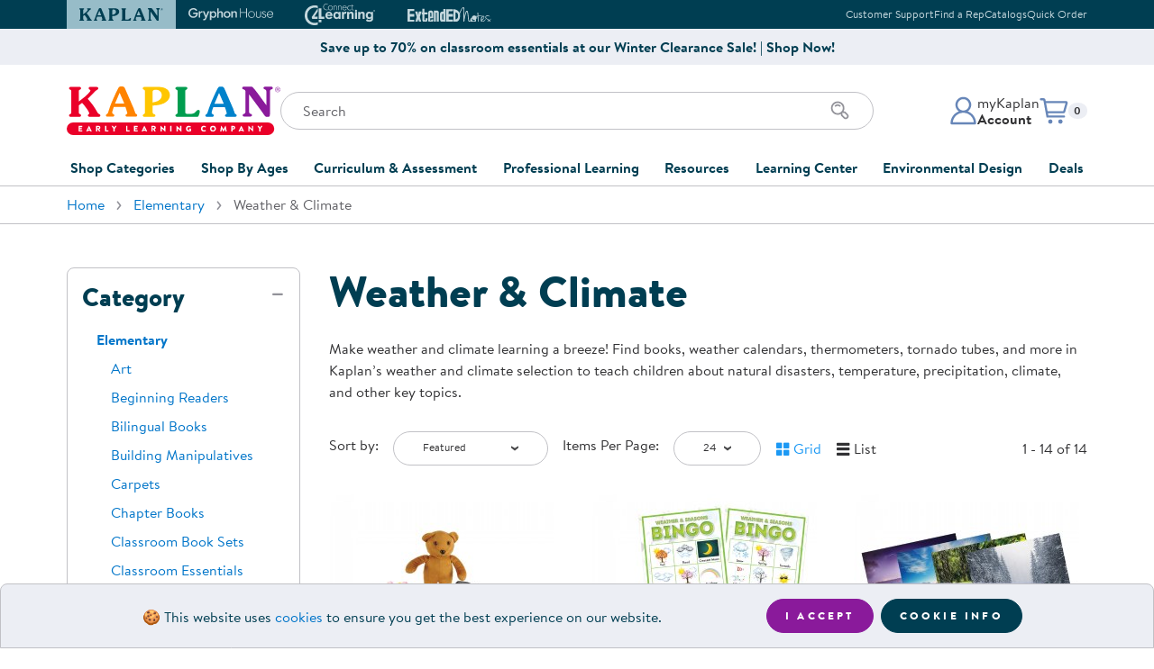

--- FILE ---
content_type: text/plain; charset=utf-8
request_url: https://tags.srv.stackadapt.com/saq_pxl?uid=fgOTZVUnLyzsFNGrpMz-wQ&is_js=true&landing_url=https%3A%2F%2Fwww.kaplanco.com%2Fshop%2Felementary%2Fweather-and-climate&t=Elementary%20%C2%B7%20Weather%20%26%20Climate&tip=oQR-B-7nToaR4O5O0snKfECcCNearG0yhfoC8TUPLAA&host=https%3A%2F%2Fwww.kaplanco.com&l_src=&l_src_d=&u_src=&u_src_d=&shop=false&sa-user-id-v3=s%253AAQAKIIKYC2glVFPbOsoZHgaJ1Q1iR0JPUqqL-QG4_u0TUU0WELcBGAQgzIOsywYwAToE_kXKCEIENXT4cg.a6vTY80U%252FZXrla3pJF0HIPfJMsKyJmQZSiSLsPPaOdM&sa-user-id-v2=s%253AgA-F6Q1gW41EOigrGC7D6QOTw4k.HDG32qyfSAul8SJbc46u03VlD6NXFRwSD%252FJNgRjxoKA&sa-user-id=s%253A0-800f85e9-0d60-5b8d-443a-282b182ec3e9.WnLf22Ov7A6Frm8P62e%252BtTB7CDf5PV1xa5WxBHHvNYo
body_size: 41
content:
{"conversion_tracker_uids":null,"retargeting_tracker_uids":["le9MDng7FDZRR0lS1d9laz"],"lookalike_tracker_uids":["busjkeB16boAOBi3x6DO87"]}